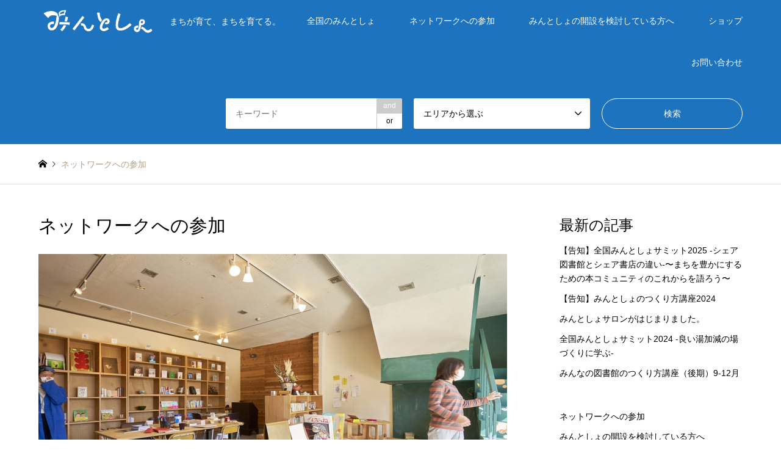

--- FILE ---
content_type: text/html; charset=UTF-8
request_url: https://sancacu.org/network
body_size: 13748
content:
<!DOCTYPE html>
<html lang="ja">
<head prefix="og: http://ogp.me/ns# fb: http://ogp.me/ns/fb#">
<meta charset="UTF-8">
<!--[if IE]><meta http-equiv="X-UA-Compatible" content="IE=edge"><![endif]-->
<meta name="viewport" content="width=device-width">
<title>ネットワークへの参加 | みんとしょネットワーク</title>
<meta name="description" content="みんとしょ図書館ネットワークまちの図書館ネットワークは、静岡県焼津市の駅前通り商店街の空き店舗を活用して開設した「みんなの図書館さんかく」からはじまりました。一箱本棚オーナー制度と呼ばれる仕組みを導入しているのが特徴です。">
<meta property="og:type" content="article">
<meta property="og:url" content="https://sancacu.org/network">
<meta property="og:title" content="ネットワークへの参加 &#8211; みんとしょネットワーク">
<meta property="og:description" content="みんとしょ図書館ネットワークまちの図書館ネットワークは、静岡県焼津市の駅前通り商店街の空き店舗を活用して開設した「みんなの図書館さんかく」からはじまりました。一箱本棚オーナー制度と呼ばれる仕組みを導入しているのが特徴です。">
<meta property="og:site_name" content="みんとしょネットワーク">
<meta property="og:image" content="https://sancacu.org/wp-content/uploads/2021/08/CR8Q0189-scaled.jpg">
<meta property="og:image:secure_url" content="https://sancacu.org/wp-content/uploads/2021/08/CR8Q0189-scaled.jpg"> 
<meta property="og:image:width" content="2560"> 
<meta property="og:image:height" content="1707">
<meta name="twitter:card" content="summary">
<meta name="twitter:title" content="ネットワークへの参加 &#8211; みんとしょネットワーク">
<meta property="twitter:description" content="みんとしょ図書館ネットワークまちの図書館ネットワークは、静岡県焼津市の駅前通り商店街の空き店舗を活用して開設した「みんなの図書館さんかく」からはじまりました。一箱本棚オーナー制度と呼ばれる仕組みを導入しているのが特徴です。">
<meta name="twitter:image:src" content="https://sancacu.org/wp-content/uploads/2021/08/CR8Q0189-336x216.jpg">
<link rel="pingback" href="https://sancacu.org/xmlrpc.php">
<link rel="shortcut icon" href="https://sancacu.org/wp-content/uploads/2022/10/みんとしょロゴ.png">
<meta name='robots' content='max-image-preview:large' />
	<style>img:is([sizes="auto" i], [sizes^="auto," i]) { contain-intrinsic-size: 3000px 1500px }</style>
	<link rel="alternate" type="application/rss+xml" title="みんとしょネットワーク &raquo; フィード" href="https://sancacu.org/feed" />
<link rel="alternate" type="application/rss+xml" title="みんとしょネットワーク &raquo; コメントフィード" href="https://sancacu.org/comments/feed" />
<script type="text/javascript">
/* <![CDATA[ */
window._wpemojiSettings = {"baseUrl":"https:\/\/s.w.org\/images\/core\/emoji\/16.0.1\/72x72\/","ext":".png","svgUrl":"https:\/\/s.w.org\/images\/core\/emoji\/16.0.1\/svg\/","svgExt":".svg","source":{"concatemoji":"https:\/\/sancacu.org\/wp-includes\/js\/wp-emoji-release.min.js?ver=6.8.3"}};
/*! This file is auto-generated */
!function(s,n){var o,i,e;function c(e){try{var t={supportTests:e,timestamp:(new Date).valueOf()};sessionStorage.setItem(o,JSON.stringify(t))}catch(e){}}function p(e,t,n){e.clearRect(0,0,e.canvas.width,e.canvas.height),e.fillText(t,0,0);var t=new Uint32Array(e.getImageData(0,0,e.canvas.width,e.canvas.height).data),a=(e.clearRect(0,0,e.canvas.width,e.canvas.height),e.fillText(n,0,0),new Uint32Array(e.getImageData(0,0,e.canvas.width,e.canvas.height).data));return t.every(function(e,t){return e===a[t]})}function u(e,t){e.clearRect(0,0,e.canvas.width,e.canvas.height),e.fillText(t,0,0);for(var n=e.getImageData(16,16,1,1),a=0;a<n.data.length;a++)if(0!==n.data[a])return!1;return!0}function f(e,t,n,a){switch(t){case"flag":return n(e,"\ud83c\udff3\ufe0f\u200d\u26a7\ufe0f","\ud83c\udff3\ufe0f\u200b\u26a7\ufe0f")?!1:!n(e,"\ud83c\udde8\ud83c\uddf6","\ud83c\udde8\u200b\ud83c\uddf6")&&!n(e,"\ud83c\udff4\udb40\udc67\udb40\udc62\udb40\udc65\udb40\udc6e\udb40\udc67\udb40\udc7f","\ud83c\udff4\u200b\udb40\udc67\u200b\udb40\udc62\u200b\udb40\udc65\u200b\udb40\udc6e\u200b\udb40\udc67\u200b\udb40\udc7f");case"emoji":return!a(e,"\ud83e\udedf")}return!1}function g(e,t,n,a){var r="undefined"!=typeof WorkerGlobalScope&&self instanceof WorkerGlobalScope?new OffscreenCanvas(300,150):s.createElement("canvas"),o=r.getContext("2d",{willReadFrequently:!0}),i=(o.textBaseline="top",o.font="600 32px Arial",{});return e.forEach(function(e){i[e]=t(o,e,n,a)}),i}function t(e){var t=s.createElement("script");t.src=e,t.defer=!0,s.head.appendChild(t)}"undefined"!=typeof Promise&&(o="wpEmojiSettingsSupports",i=["flag","emoji"],n.supports={everything:!0,everythingExceptFlag:!0},e=new Promise(function(e){s.addEventListener("DOMContentLoaded",e,{once:!0})}),new Promise(function(t){var n=function(){try{var e=JSON.parse(sessionStorage.getItem(o));if("object"==typeof e&&"number"==typeof e.timestamp&&(new Date).valueOf()<e.timestamp+604800&&"object"==typeof e.supportTests)return e.supportTests}catch(e){}return null}();if(!n){if("undefined"!=typeof Worker&&"undefined"!=typeof OffscreenCanvas&&"undefined"!=typeof URL&&URL.createObjectURL&&"undefined"!=typeof Blob)try{var e="postMessage("+g.toString()+"("+[JSON.stringify(i),f.toString(),p.toString(),u.toString()].join(",")+"));",a=new Blob([e],{type:"text/javascript"}),r=new Worker(URL.createObjectURL(a),{name:"wpTestEmojiSupports"});return void(r.onmessage=function(e){c(n=e.data),r.terminate(),t(n)})}catch(e){}c(n=g(i,f,p,u))}t(n)}).then(function(e){for(var t in e)n.supports[t]=e[t],n.supports.everything=n.supports.everything&&n.supports[t],"flag"!==t&&(n.supports.everythingExceptFlag=n.supports.everythingExceptFlag&&n.supports[t]);n.supports.everythingExceptFlag=n.supports.everythingExceptFlag&&!n.supports.flag,n.DOMReady=!1,n.readyCallback=function(){n.DOMReady=!0}}).then(function(){return e}).then(function(){var e;n.supports.everything||(n.readyCallback(),(e=n.source||{}).concatemoji?t(e.concatemoji):e.wpemoji&&e.twemoji&&(t(e.twemoji),t(e.wpemoji)))}))}((window,document),window._wpemojiSettings);
/* ]]> */
</script>
<link rel='stylesheet' id='style-css' href='https://sancacu.org/wp-content/themes/gensen_tcd050/style.css?ver=1.11' type='text/css' media='all' />
<style id='wp-emoji-styles-inline-css' type='text/css'>

	img.wp-smiley, img.emoji {
		display: inline !important;
		border: none !important;
		box-shadow: none !important;
		height: 1em !important;
		width: 1em !important;
		margin: 0 0.07em !important;
		vertical-align: -0.1em !important;
		background: none !important;
		padding: 0 !important;
	}
</style>
<link rel='stylesheet' id='wp-block-library-css' href='https://sancacu.org/wp-includes/css/dist/block-library/style.min.css?ver=6.8.3' type='text/css' media='all' />
<style id='classic-theme-styles-inline-css' type='text/css'>
/*! This file is auto-generated */
.wp-block-button__link{color:#fff;background-color:#32373c;border-radius:9999px;box-shadow:none;text-decoration:none;padding:calc(.667em + 2px) calc(1.333em + 2px);font-size:1.125em}.wp-block-file__button{background:#32373c;color:#fff;text-decoration:none}
</style>
<style id='global-styles-inline-css' type='text/css'>
:root{--wp--preset--aspect-ratio--square: 1;--wp--preset--aspect-ratio--4-3: 4/3;--wp--preset--aspect-ratio--3-4: 3/4;--wp--preset--aspect-ratio--3-2: 3/2;--wp--preset--aspect-ratio--2-3: 2/3;--wp--preset--aspect-ratio--16-9: 16/9;--wp--preset--aspect-ratio--9-16: 9/16;--wp--preset--color--black: #000000;--wp--preset--color--cyan-bluish-gray: #abb8c3;--wp--preset--color--white: #ffffff;--wp--preset--color--pale-pink: #f78da7;--wp--preset--color--vivid-red: #cf2e2e;--wp--preset--color--luminous-vivid-orange: #ff6900;--wp--preset--color--luminous-vivid-amber: #fcb900;--wp--preset--color--light-green-cyan: #7bdcb5;--wp--preset--color--vivid-green-cyan: #00d084;--wp--preset--color--pale-cyan-blue: #8ed1fc;--wp--preset--color--vivid-cyan-blue: #0693e3;--wp--preset--color--vivid-purple: #9b51e0;--wp--preset--gradient--vivid-cyan-blue-to-vivid-purple: linear-gradient(135deg,rgba(6,147,227,1) 0%,rgb(155,81,224) 100%);--wp--preset--gradient--light-green-cyan-to-vivid-green-cyan: linear-gradient(135deg,rgb(122,220,180) 0%,rgb(0,208,130) 100%);--wp--preset--gradient--luminous-vivid-amber-to-luminous-vivid-orange: linear-gradient(135deg,rgba(252,185,0,1) 0%,rgba(255,105,0,1) 100%);--wp--preset--gradient--luminous-vivid-orange-to-vivid-red: linear-gradient(135deg,rgba(255,105,0,1) 0%,rgb(207,46,46) 100%);--wp--preset--gradient--very-light-gray-to-cyan-bluish-gray: linear-gradient(135deg,rgb(238,238,238) 0%,rgb(169,184,195) 100%);--wp--preset--gradient--cool-to-warm-spectrum: linear-gradient(135deg,rgb(74,234,220) 0%,rgb(151,120,209) 20%,rgb(207,42,186) 40%,rgb(238,44,130) 60%,rgb(251,105,98) 80%,rgb(254,248,76) 100%);--wp--preset--gradient--blush-light-purple: linear-gradient(135deg,rgb(255,206,236) 0%,rgb(152,150,240) 100%);--wp--preset--gradient--blush-bordeaux: linear-gradient(135deg,rgb(254,205,165) 0%,rgb(254,45,45) 50%,rgb(107,0,62) 100%);--wp--preset--gradient--luminous-dusk: linear-gradient(135deg,rgb(255,203,112) 0%,rgb(199,81,192) 50%,rgb(65,88,208) 100%);--wp--preset--gradient--pale-ocean: linear-gradient(135deg,rgb(255,245,203) 0%,rgb(182,227,212) 50%,rgb(51,167,181) 100%);--wp--preset--gradient--electric-grass: linear-gradient(135deg,rgb(202,248,128) 0%,rgb(113,206,126) 100%);--wp--preset--gradient--midnight: linear-gradient(135deg,rgb(2,3,129) 0%,rgb(40,116,252) 100%);--wp--preset--font-size--small: 13px;--wp--preset--font-size--medium: 20px;--wp--preset--font-size--large: 36px;--wp--preset--font-size--x-large: 42px;--wp--preset--spacing--20: 0.44rem;--wp--preset--spacing--30: 0.67rem;--wp--preset--spacing--40: 1rem;--wp--preset--spacing--50: 1.5rem;--wp--preset--spacing--60: 2.25rem;--wp--preset--spacing--70: 3.38rem;--wp--preset--spacing--80: 5.06rem;--wp--preset--shadow--natural: 6px 6px 9px rgba(0, 0, 0, 0.2);--wp--preset--shadow--deep: 12px 12px 50px rgba(0, 0, 0, 0.4);--wp--preset--shadow--sharp: 6px 6px 0px rgba(0, 0, 0, 0.2);--wp--preset--shadow--outlined: 6px 6px 0px -3px rgba(255, 255, 255, 1), 6px 6px rgba(0, 0, 0, 1);--wp--preset--shadow--crisp: 6px 6px 0px rgba(0, 0, 0, 1);}:where(.is-layout-flex){gap: 0.5em;}:where(.is-layout-grid){gap: 0.5em;}body .is-layout-flex{display: flex;}.is-layout-flex{flex-wrap: wrap;align-items: center;}.is-layout-flex > :is(*, div){margin: 0;}body .is-layout-grid{display: grid;}.is-layout-grid > :is(*, div){margin: 0;}:where(.wp-block-columns.is-layout-flex){gap: 2em;}:where(.wp-block-columns.is-layout-grid){gap: 2em;}:where(.wp-block-post-template.is-layout-flex){gap: 1.25em;}:where(.wp-block-post-template.is-layout-grid){gap: 1.25em;}.has-black-color{color: var(--wp--preset--color--black) !important;}.has-cyan-bluish-gray-color{color: var(--wp--preset--color--cyan-bluish-gray) !important;}.has-white-color{color: var(--wp--preset--color--white) !important;}.has-pale-pink-color{color: var(--wp--preset--color--pale-pink) !important;}.has-vivid-red-color{color: var(--wp--preset--color--vivid-red) !important;}.has-luminous-vivid-orange-color{color: var(--wp--preset--color--luminous-vivid-orange) !important;}.has-luminous-vivid-amber-color{color: var(--wp--preset--color--luminous-vivid-amber) !important;}.has-light-green-cyan-color{color: var(--wp--preset--color--light-green-cyan) !important;}.has-vivid-green-cyan-color{color: var(--wp--preset--color--vivid-green-cyan) !important;}.has-pale-cyan-blue-color{color: var(--wp--preset--color--pale-cyan-blue) !important;}.has-vivid-cyan-blue-color{color: var(--wp--preset--color--vivid-cyan-blue) !important;}.has-vivid-purple-color{color: var(--wp--preset--color--vivid-purple) !important;}.has-black-background-color{background-color: var(--wp--preset--color--black) !important;}.has-cyan-bluish-gray-background-color{background-color: var(--wp--preset--color--cyan-bluish-gray) !important;}.has-white-background-color{background-color: var(--wp--preset--color--white) !important;}.has-pale-pink-background-color{background-color: var(--wp--preset--color--pale-pink) !important;}.has-vivid-red-background-color{background-color: var(--wp--preset--color--vivid-red) !important;}.has-luminous-vivid-orange-background-color{background-color: var(--wp--preset--color--luminous-vivid-orange) !important;}.has-luminous-vivid-amber-background-color{background-color: var(--wp--preset--color--luminous-vivid-amber) !important;}.has-light-green-cyan-background-color{background-color: var(--wp--preset--color--light-green-cyan) !important;}.has-vivid-green-cyan-background-color{background-color: var(--wp--preset--color--vivid-green-cyan) !important;}.has-pale-cyan-blue-background-color{background-color: var(--wp--preset--color--pale-cyan-blue) !important;}.has-vivid-cyan-blue-background-color{background-color: var(--wp--preset--color--vivid-cyan-blue) !important;}.has-vivid-purple-background-color{background-color: var(--wp--preset--color--vivid-purple) !important;}.has-black-border-color{border-color: var(--wp--preset--color--black) !important;}.has-cyan-bluish-gray-border-color{border-color: var(--wp--preset--color--cyan-bluish-gray) !important;}.has-white-border-color{border-color: var(--wp--preset--color--white) !important;}.has-pale-pink-border-color{border-color: var(--wp--preset--color--pale-pink) !important;}.has-vivid-red-border-color{border-color: var(--wp--preset--color--vivid-red) !important;}.has-luminous-vivid-orange-border-color{border-color: var(--wp--preset--color--luminous-vivid-orange) !important;}.has-luminous-vivid-amber-border-color{border-color: var(--wp--preset--color--luminous-vivid-amber) !important;}.has-light-green-cyan-border-color{border-color: var(--wp--preset--color--light-green-cyan) !important;}.has-vivid-green-cyan-border-color{border-color: var(--wp--preset--color--vivid-green-cyan) !important;}.has-pale-cyan-blue-border-color{border-color: var(--wp--preset--color--pale-cyan-blue) !important;}.has-vivid-cyan-blue-border-color{border-color: var(--wp--preset--color--vivid-cyan-blue) !important;}.has-vivid-purple-border-color{border-color: var(--wp--preset--color--vivid-purple) !important;}.has-vivid-cyan-blue-to-vivid-purple-gradient-background{background: var(--wp--preset--gradient--vivid-cyan-blue-to-vivid-purple) !important;}.has-light-green-cyan-to-vivid-green-cyan-gradient-background{background: var(--wp--preset--gradient--light-green-cyan-to-vivid-green-cyan) !important;}.has-luminous-vivid-amber-to-luminous-vivid-orange-gradient-background{background: var(--wp--preset--gradient--luminous-vivid-amber-to-luminous-vivid-orange) !important;}.has-luminous-vivid-orange-to-vivid-red-gradient-background{background: var(--wp--preset--gradient--luminous-vivid-orange-to-vivid-red) !important;}.has-very-light-gray-to-cyan-bluish-gray-gradient-background{background: var(--wp--preset--gradient--very-light-gray-to-cyan-bluish-gray) !important;}.has-cool-to-warm-spectrum-gradient-background{background: var(--wp--preset--gradient--cool-to-warm-spectrum) !important;}.has-blush-light-purple-gradient-background{background: var(--wp--preset--gradient--blush-light-purple) !important;}.has-blush-bordeaux-gradient-background{background: var(--wp--preset--gradient--blush-bordeaux) !important;}.has-luminous-dusk-gradient-background{background: var(--wp--preset--gradient--luminous-dusk) !important;}.has-pale-ocean-gradient-background{background: var(--wp--preset--gradient--pale-ocean) !important;}.has-electric-grass-gradient-background{background: var(--wp--preset--gradient--electric-grass) !important;}.has-midnight-gradient-background{background: var(--wp--preset--gradient--midnight) !important;}.has-small-font-size{font-size: var(--wp--preset--font-size--small) !important;}.has-medium-font-size{font-size: var(--wp--preset--font-size--medium) !important;}.has-large-font-size{font-size: var(--wp--preset--font-size--large) !important;}.has-x-large-font-size{font-size: var(--wp--preset--font-size--x-large) !important;}
:where(.wp-block-post-template.is-layout-flex){gap: 1.25em;}:where(.wp-block-post-template.is-layout-grid){gap: 1.25em;}
:where(.wp-block-columns.is-layout-flex){gap: 2em;}:where(.wp-block-columns.is-layout-grid){gap: 2em;}
:root :where(.wp-block-pullquote){font-size: 1.5em;line-height: 1.6;}
</style>
<script type="text/javascript" src="https://sancacu.org/wp-includes/js/jquery/jquery.min.js?ver=3.7.1" id="jquery-core-js"></script>
<script type="text/javascript" src="https://sancacu.org/wp-includes/js/jquery/jquery-migrate.min.js?ver=3.4.1" id="jquery-migrate-js"></script>
<link rel="https://api.w.org/" href="https://sancacu.org/wp-json/" /><link rel="alternate" title="JSON" type="application/json" href="https://sancacu.org/wp-json/wp/v2/pages/69" /><link rel="canonical" href="https://sancacu.org/network" />
<link rel='shortlink' href='https://sancacu.org/?p=69' />
<link rel="alternate" title="oEmbed (JSON)" type="application/json+oembed" href="https://sancacu.org/wp-json/oembed/1.0/embed?url=https%3A%2F%2Fsancacu.org%2Fnetwork" />
<link rel="alternate" title="oEmbed (XML)" type="text/xml+oembed" href="https://sancacu.org/wp-json/oembed/1.0/embed?url=https%3A%2F%2Fsancacu.org%2Fnetwork&#038;format=xml" />

<link rel="stylesheet" href="https://sancacu.org/wp-content/themes/gensen_tcd050/css/design-plus.css?ver=1.11">
<link rel="stylesheet" href="https://sancacu.org/wp-content/themes/gensen_tcd050/css/sns-botton.css?ver=1.11">
<link rel="stylesheet" href="https://sancacu.org/wp-content/themes/gensen_tcd050/css/responsive.css?ver=1.11">
<link rel="stylesheet" href="https://sancacu.org/wp-content/themes/gensen_tcd050/css/footer-bar.css?ver=1.11">

<script src="https://sancacu.org/wp-content/themes/gensen_tcd050/js/jquery.easing.1.3.js?ver=1.11"></script>
<script src="https://sancacu.org/wp-content/themes/gensen_tcd050/js/jquery.textOverflowEllipsis.js?ver=1.11"></script>
<script src="https://sancacu.org/wp-content/themes/gensen_tcd050/js/jscript.js?ver=1.11"></script>
<script src="https://sancacu.org/wp-content/themes/gensen_tcd050/js/comment.js?ver=1.11"></script>
<script src="https://sancacu.org/wp-content/themes/gensen_tcd050/js/header_fix.js?ver=1.11"></script>
<script src="https://sancacu.org/wp-content/themes/gensen_tcd050/js/jquery.chosen.min.js?ver=1.11"></script>
<link rel="stylesheet" href="https://sancacu.org/wp-content/themes/gensen_tcd050/css/jquery.chosen.css?ver=1.11">

<style type="text/css">
body, input, textarea, select { font-family: Arial, "Hiragino Kaku Gothic ProN", "ヒラギノ角ゴ ProN W3", "メイリオ", Meiryo, sans-serif; }
.rich_font { font-family: Arial, "Hiragino Kaku Gothic ProN", "ヒラギノ角ゴ ProN W3", "メイリオ", Meiryo, sans-serif; font-weight: normal; }

#header_logo #logo_text .logo { font-size:25px; }
#header_logo_fix #logo_text_fixed .logo { font-size:25px; }
#footer_logo .logo_text { font-size:25px; }
#post_title { font-size:30px; }
.post_content { font-size:16px; }
#archive_headline { font-size:42px; }
#archive_desc { font-size:14px; }
  
@media screen and (max-width:1024px) {
  #header_logo #logo_text .logo { font-size:15px; }
  #header_logo_fix #logo_text_fixed .logo { font-size:15px; }
  #footer_logo .logo_text { font-size:20px; }
  #post_title { font-size:16px; }
  .post_content { font-size:14px; }
  #archive_headline { font-size:20px; }
  #archive_desc { font-size:14px; }
}


#site_wrap { display:none; }
#site_loader_overlay {
  background: #fff;
  opacity: 1;
  position: fixed;
  top: 0px;
  left: 0px;
  width: 100%;
  height: 100%;
  width: 100vw;
  height: 100vh;
  z-index: 99999;
}
#site_loader_animation {
  width: 100%;
  min-width: 160px;
  font-size: 16px;
  text-align: center;
  position: fixed;
  top: 50%;
  left: 0;
  opacity: 0;
  -ms-filter: "progid:DXImageTransform.Microsoft.Alpha(Opacity=0)";
  filter: alpha(opacity=0);
  -webkit-animation: loading-dots-fadein .5s linear forwards;
  -moz-animation: loading-dots-fadein .5s linear forwards;
  -o-animation: loading-dots-fadein .5s linear forwards;
  -ms-animation: loading-dots-fadein .5s linear forwards;
  animation: loading-dots-fadein .5s linear forwards;
}
#site_loader_animation i {
  width: .5em;
  height: .5em;
  display: inline-block;
  vertical-align: middle;
  background: #e0e0e0;
  -webkit-border-radius: 50%;
  border-radius: 50%;
  margin: 0 .25em;
  background: #000000;
  -webkit-animation: loading-dots-middle-dots .5s linear infinite;
  -moz-animation: loading-dots-middle-dots .5s linear infinite;
  -ms-animation: loading-dots-middle-dots .5s linear infinite;
  -o-animation: loading-dots-middle-dots .5s linear infinite;
  animation: loading-dots-middle-dots .5s linear infinite;
}
#site_loader_animation i:first-child {
  -webkit-animation: loading-dots-first-dot .5s infinite;
  -moz-animation: loading-dots-first-dot .5s linear infinite;
  -ms-animation: loading-dots-first-dot .5s linear infinite;
  -o-animation: loading-dots-first-dot .5s linear infinite;
  animation: loading-dots-first-dot .5s linear infinite;
  -ms-filter: "progid:DXImageTransform.Microsoft.Alpha(Opacity=0)";
  opacity: 0;
  filter: alpha(opacity=0);
  -webkit-transform: translate(-1em);
  -moz-transform: translate(-1em);
  -ms-transform: translate(-1em);
  -o-transform: translate(-1em);
  transform: translate(-1em);
}
#site_loader_animation i:last-child {
  -webkit-animation: loading-dots-last-dot .5s linear infinite;
  -moz-animation: loading-dots-last-dot .5s linear infinite;
  -ms-animation: loading-dots-last-dot .5s linear infinite;
  -o-animation: loading-dots-last-dot .5s linear infinite;
  animation: loading-dots-last-dot .5s linear infinite;
}
@-webkit-keyframes loading-dots-fadein{100%{opacity:1;-ms-filter:none;filter:none}}
@-moz-keyframes loading-dots-fadein{100%{opacity:1;-ms-filter:none;filter:none}}
@-o-keyframes loading-dots-fadein{100%{opacity:1;-ms-filter:none;filter:none}}
@keyframes loading-dots-fadein{100%{opacity:1;-ms-filter:none;filter:none}}
@-webkit-keyframes loading-dots-first-dot{100%{-webkit-transform:translate(1em);-moz-transform:translate(1em);-o-transform:translate(1em);-ms-transform:translate(1em);transform:translate(1em);opacity:1;-ms-filter:none;filter:none}}
@-moz-keyframes loading-dots-first-dot{100%{-webkit-transform:translate(1em);-moz-transform:translate(1em);-o-transform:translate(1em);-ms-transform:translate(1em);transform:translate(1em);opacity:1;-ms-filter:none;filter:none}}
@-o-keyframes loading-dots-first-dot{100%{-webkit-transform:translate(1em);-moz-transform:translate(1em);-o-transform:translate(1em);-ms-transform:translate(1em);transform:translate(1em);opacity:1;-ms-filter:none;filter:none}}
@keyframes loading-dots-first-dot{100%{-webkit-transform:translate(1em);-moz-transform:translate(1em);-o-transform:translate(1em);-ms-transform:translate(1em);transform:translate(1em);opacity:1;-ms-filter:none;filter:none}}
@-webkit-keyframes loading-dots-middle-dots{100%{-webkit-transform:translate(1em);-moz-transform:translate(1em);-o-transform:translate(1em);-ms-transform:translate(1em);transform:translate(1em)}}
@-moz-keyframes loading-dots-middle-dots{100%{-webkit-transform:translate(1em);-moz-transform:translate(1em);-o-transform:translate(1em);-ms-transform:translate(1em);transform:translate(1em)}}
@-o-keyframes loading-dots-middle-dots{100%{-webkit-transform:translate(1em);-moz-transform:translate(1em);-o-transform:translate(1em);-ms-transform:translate(1em);transform:translate(1em)}}
@keyframes loading-dots-middle-dots{100%{-webkit-transform:translate(1em);-moz-transform:translate(1em);-o-transform:translate(1em);-ms-transform:translate(1em);transform:translate(1em)}}
@-webkit-keyframes loading-dots-last-dot{100%{-webkit-transform:translate(2em);-moz-transform:translate(2em);-o-transform:translate(2em);-ms-transform:translate(2em);transform:translate(2em);opacity:0;-ms-filter:"progid:DXImageTransform.Microsoft.Alpha(Opacity=0)";filter:alpha(opacity=0)}}
@-moz-keyframes loading-dots-last-dot{100%{-webkit-transform:translate(2em);-moz-transform:translate(2em);-o-transform:translate(2em);-ms-transform:translate(2em);transform:translate(2em);opacity:0;-ms-filter:"progid:DXImageTransform.Microsoft.Alpha(Opacity=0)";filter:alpha(opacity=0)}}
@-o-keyframes loading-dots-last-dot{100%{-webkit-transform:translate(2em);-moz-transform:translate(2em);-o-transform:translate(2em);-ms-transform:translate(2em);transform:translate(2em);opacity:0;-ms-filter:"progid:DXImageTransform.Microsoft.Alpha(Opacity=0)";filter:alpha(opacity=0)}}
@keyframes loading-dots-last-dot{100%{-webkit-transform:translate(2em);-moz-transform:translate(2em);-o-transform:translate(2em);-ms-transform:translate(2em);transform:translate(2em);opacity:0;-ms-filter:"progid:DXImageTransform.Microsoft.Alpha(Opacity=0)";filter:alpha(opacity=0)}}


.image {
overflow: hidden;
-webkit-backface-visibility: hidden;
backface-visibility: hidden;
-webkit-transition-duration: .35s;
-moz-transition-duration: .35s;
-ms-transition-duration: .35s;
-o-transition-duration: .35s;
transition-duration: .35s;
}
.image img {
-webkit-backface-visibility: hidden;
backface-visibility: hidden;
-webkit-transform: scale(1);
-webkit-transition-property: opacity, scale, -webkit-transform, transform;
-webkit-transition-duration: .35s;
-moz-transform: scale(1);
-moz-transition-property: opacity, scale, -moz-transform, transform;
-moz-transition-duration: .35s;
-ms-transform: scale(1);
-ms-transition-property: opacity, scale, -ms-transform, transform;
-ms-transition-duration: .35s;
-o-transform: scale(1);
-o-transition-property: opacity, scale, -o-transform, transform;
-o-transition-duration: .35s;
transform: scale(1);
transition-property: opacity, scale, transform;
transition-duration: .35s;
}
.image:hover img, a:hover .image img {
-webkit-transform: scale(1.2);
-moz-transform: scale(1.2);
-ms-transform: scale(1.2);
-o-transform: scale(1.2);
transform: scale(1.2);
}
.introduce_list_col a:hover .image img {
-webkit-transform: scale(1.2) translate3d(-41.66%, 0, 0);
-moz-transform: scale(1.2) translate3d(-41.66%, 0, 0);
-ms-transform: scale(1.2) translate3d(-41.66%, 0, 0);
-o-transform: scale(1.2) translate3d(-41.66%, 0, 0);
transform: scale(1.2) translate3d(-41.66%, 0, 0);
}


.archive_filter .button input:hover, .archive_sort dt,#post_pagination p, #post_pagination a:hover, #return_top a, .c-pw__btn,
#comment_header ul li a:hover, #comment_header ul li.comment_switch_active a, #comment_header #comment_closed p,
#introduce_slider .slick-dots li button:hover, #introduce_slider .slick-dots li.slick-active button
{ background-color:#000000; }

#comment_header ul li.comment_switch_active a, #comment_header #comment_closed p, #guest_info input:focus, #comment_textarea textarea:focus
{ border-color:#000000; }

#comment_header ul li.comment_switch_active a:after, #comment_header #comment_closed p:after
{ border-color:#000000 transparent transparent transparent; }

.header_search_inputs .chosen-results li[data-option-array-index="0"]
{ background-color:#000000 !important; border-color:#000000; }

a:hover, #bread_crumb li a:hover, #bread_crumb li.home a:hover:before, #bread_crumb li.last,
#archive_headline, .archive_header .headline, .archive_filter_headline, #related_post .headline,
#introduce_header .headline, .introduce_list_col .info .title, .introduce_archive_banner_link a:hover,
#recent_news .headline, #recent_news li a:hover, #comment_headline,
.side_headline, ul.banner_list li a:hover .caption, .footer_headline, .footer_widget a:hover,
#index_news .entry-date, #index_news_mobile .entry-date, .cb_content-carousel a:hover .image .title
{ color:#000000; }

#index_news_mobile .archive_link a:hover, .cb_content-blog_list .archive_link a:hover, #load_post a:hover, #submit_comment:hover, .c-pw__btn:hover
{ background-color:#1e73be; }

#header_search select:focus, .header_search_inputs .chosen-with-drop .chosen-single span, #footer_contents a:hover, #footer_nav a:hover, #footer_social_link li:hover:before,
#header_slider .slick-arrow:hover, .cb_content-carousel .slick-arrow:hover
{ color:#1e73be; }

.post_content a { color:#1e73be; }

#header_search, #index_header_search { background-color:#1e73be; }

#footer_nav { background-color:#1e73be; }
#footer_contents { background-color:#1e73be; }

#header_search_submit { background-color:rgba(30,115,190,0); }
#header_search_submit:hover { background-color:rgba(30,115,190,1.0); }
.cat-category { background-color:#999999 !important; }
.cat-area { background-color:#1e73be !important; }

@media only screen and (min-width:1025px) {
  #global_menu ul ul a { background-color:#000000; }
  #global_menu ul ul a:hover, #global_menu ul ul .current-menu-item > a { background-color:#1e73be; }
  #header_top { background-color:#1e73be; }
  .has_header_content #header_top { background-color:rgba(30,115,190,0.9); }
  .fix_top.header_fix #header_top { background-color:rgba(30,115,190,0.9); }
  #header_logo a, #global_menu > ul > li > a { color:#ffffff; }
  #header_logo_fix a, .fix_top.header_fix #global_menu > ul > li > a { color:#ffffff; }
  .has_header_content #index_header_search { background-color:rgba(30,115,190,0.6); }
}
@media screen and (max-width:1024px) {
  #global_menu { background-color:#000000; }
  #global_menu a:hover, #global_menu .current-menu-item > a { background-color:#1e73be; }
  #header_top { background-color:#1e73be; }
  #header_top a, #header_top a:before { color:#ffffff !important; }
  .mobile_fix_top.header_fix #header_top, .mobile_fix_top.header_fix #header.active #header_top { background-color:rgba(30,115,190,0.9); }
  .mobile_fix_top.header_fix #header_top a, .mobile_fix_top.header_fix #header_top a:before { color:#ffffff !important; }
  .archive_sort dt { color:#000000; }
  .post-type-archive-news #recent_news .show_date li .date { color:#000000; }
}



</style>

<style type="text/css"></style><link rel="icon" href="https://sancacu.org/wp-content/uploads/2022/10/cropped-202209_mintosho_logo-scaled-1-32x32.jpg" sizes="32x32" />
<link rel="icon" href="https://sancacu.org/wp-content/uploads/2022/10/cropped-202209_mintosho_logo-scaled-1-192x192.jpg" sizes="192x192" />
<link rel="apple-touch-icon" href="https://sancacu.org/wp-content/uploads/2022/10/cropped-202209_mintosho_logo-scaled-1-180x180.jpg" />
<meta name="msapplication-TileImage" content="https://sancacu.org/wp-content/uploads/2022/10/cropped-202209_mintosho_logo-scaled-1-270x270.jpg" />
		<style type="text/css" id="wp-custom-css">
			.map {
  width: 100%;
  position: relative;
  padding-top: 56.25%;
}

.map iframe {
  position: absolute;
  top: 0;
  left: 0;
  width: 100%;
  height: 100%;
}		</style>
		</head>
<body id="body" class="wp-singular page-template-default page page-id-69 wp-theme-gensen_tcd050 fix_top">

<div id="site_loader_overlay">
 <div id="site_loader_animation">
  <i></i><i></i><i></i><i></i>
 </div>
</div>

 <div id="header">
  <div id="header_top">
   <div class="inner clearfix">
    <div id="header_logo">
     <div id="logo_image">
 <h1 class="logo">
  <a href="https://sancacu.org/" title="みんとしょネットワーク" data-label="みんとしょネットワーク"><img src="https://sancacu.org/wp-content/uploads/2022/10/みんとしょロゴ白データ.png?1764367046" alt="みんとしょネットワーク" title="みんとしょネットワーク" /><span class="desc">まちが育て、まちを育てる。</span></a>
 </h1>
</div>
    </div>
    <div id="header_logo_fix">
     <div id="logo_image_fixed">
 <p class="logo rich_font"><a href="https://sancacu.org/" title="みんとしょネットワーク"><img src="https://sancacu.org/wp-content/uploads/2022/10/みんとしょロゴ白データ.png?1764367046" alt="みんとしょネットワーク" title="みんとしょネットワーク" /></a></p>
</div>
    </div>
    <a href="#" class="search_button"><span>検索</span></a>
    <a href="#" class="menu_button"><span>menu</span></a>
    <div id="global_menu">
     <ul id="menu-%e3%83%a1%e3%83%8b%e3%83%a5%e3%83%bc" class="menu"><li id="menu-item-205" class="menu-item menu-item-type-post_type menu-item-object-page menu-item-205"><a href="https://sancacu.org/library">全国のみんとしょ</a></li>
<li id="menu-item-173" class="menu-item menu-item-type-post_type menu-item-object-page current-menu-item page_item page-item-69 current_page_item menu-item-173"><a href="https://sancacu.org/network" aria-current="page">ネットワークへの参加</a></li>
<li id="menu-item-271" class="menu-item menu-item-type-post_type menu-item-object-page menu-item-271"><a href="https://sancacu.org/kaisetsu">みんとしょの開設を検討している方へ</a></li>
<li id="menu-item-405" class="menu-item menu-item-type-custom menu-item-object-custom menu-item-405"><a href="https://torinasu.base.shop/">ショップ</a></li>
<li id="menu-item-407" class="menu-item menu-item-type-custom menu-item-object-custom menu-item-407"><a href="https://torinasu.info/contact">お問い合わせ</a></li>
</ul>    </div>
   </div>
  </div>
  <div id="header_search">
   <div class="inner">
    <form action="https://sancacu.org/archives/introduce" method="get" class="columns-3">
     <div class="header_search_inputs header_search_keywords">
      <input type="text" id="header_search_keywords" name="search_keywords" placeholder="キーワード" value="" />
      <input type="hidden" name="search_keywords_operator" value="and" />
      <ul class="search_keywords_operator">
       <li class="active">and</li>
       <li>or</li>
      </ul>
     </div>
     <div class="header_search_inputs">
<select  name='search_cat1' id='header_search_cat1' class=''>
	<option value='0' selected='selected'>エリアから選ぶ</option>
	<option class="level-0" value="12">北海道</option>
	<option class="level-0" value="13">東北</option>
	<option class="level-1" value="14">&nbsp;&nbsp;&nbsp;青森県</option>
	<option class="level-1" value="15">&nbsp;&nbsp;&nbsp;岩手県</option>
	<option class="level-1" value="16">&nbsp;&nbsp;&nbsp;秋田県</option>
	<option class="level-1" value="17">&nbsp;&nbsp;&nbsp;宮城県</option>
	<option class="level-1" value="18">&nbsp;&nbsp;&nbsp;山形県</option>
	<option class="level-1" value="19">&nbsp;&nbsp;&nbsp;福島県</option>
	<option class="level-0" value="20">関東</option>
	<option class="level-1" value="21">&nbsp;&nbsp;&nbsp;茨城県</option>
	<option class="level-1" value="22">&nbsp;&nbsp;&nbsp;栃木県</option>
	<option class="level-1" value="23">&nbsp;&nbsp;&nbsp;群馬県</option>
	<option class="level-1" value="24">&nbsp;&nbsp;&nbsp;埼玉県</option>
	<option class="level-1" value="25">&nbsp;&nbsp;&nbsp;千葉県</option>
	<option class="level-1" value="26">&nbsp;&nbsp;&nbsp;東京都</option>
	<option class="level-1" value="27">&nbsp;&nbsp;&nbsp;神奈川県</option>
	<option class="level-0" value="28">北陸・甲信越</option>
	<option class="level-1" value="29">&nbsp;&nbsp;&nbsp;新潟県</option>
	<option class="level-1" value="30">&nbsp;&nbsp;&nbsp;長野県</option>
	<option class="level-1" value="31">&nbsp;&nbsp;&nbsp;山梨県</option>
	<option class="level-1" value="32">&nbsp;&nbsp;&nbsp;富山県</option>
	<option class="level-1" value="33">&nbsp;&nbsp;&nbsp;石川県</option>
	<option class="level-1" value="34">&nbsp;&nbsp;&nbsp;福井県</option>
	<option class="level-0" value="35">東海</option>
	<option class="level-1" value="36">&nbsp;&nbsp;&nbsp;静岡県</option>
	<option class="level-1" value="37">&nbsp;&nbsp;&nbsp;愛知県</option>
	<option class="level-1" value="38">&nbsp;&nbsp;&nbsp;岐阜県</option>
	<option class="level-1" value="39">&nbsp;&nbsp;&nbsp;三重県</option>
	<option class="level-0" value="40">近畿</option>
	<option class="level-1" value="41">&nbsp;&nbsp;&nbsp;大阪府</option>
	<option class="level-1" value="42">&nbsp;&nbsp;&nbsp;京都府</option>
	<option class="level-1" value="43">&nbsp;&nbsp;&nbsp;滋賀県</option>
	<option class="level-1" value="44">&nbsp;&nbsp;&nbsp;兵庫県</option>
	<option class="level-1" value="45">&nbsp;&nbsp;&nbsp;奈良県</option>
	<option class="level-1" value="46">&nbsp;&nbsp;&nbsp;和歌山県</option>
	<option class="level-0" value="47">中国・四国</option>
	<option class="level-1" value="48">&nbsp;&nbsp;&nbsp;鳥取県</option>
	<option class="level-1" value="49">&nbsp;&nbsp;&nbsp;島根県</option>
	<option class="level-1" value="50">&nbsp;&nbsp;&nbsp;岡山県</option>
	<option class="level-1" value="51">&nbsp;&nbsp;&nbsp;広島県</option>
	<option class="level-1" value="52">&nbsp;&nbsp;&nbsp;山口県</option>
	<option class="level-1" value="53">&nbsp;&nbsp;&nbsp;香川県</option>
	<option class="level-1" value="54">&nbsp;&nbsp;&nbsp;徳島県</option>
	<option class="level-1" value="55">&nbsp;&nbsp;&nbsp;高知県</option>
	<option class="level-1" value="56">&nbsp;&nbsp;&nbsp;愛媛県</option>
	<option class="level-0" value="57">九州・沖縄</option>
	<option class="level-1" value="58">&nbsp;&nbsp;&nbsp;福岡県</option>
	<option class="level-1" value="59">&nbsp;&nbsp;&nbsp;佐賀県</option>
	<option class="level-1" value="60">&nbsp;&nbsp;&nbsp;長崎県</option>
	<option class="level-1" value="61">&nbsp;&nbsp;&nbsp;大分県</option>
	<option class="level-1" value="62">&nbsp;&nbsp;&nbsp;宮崎県</option>
	<option class="level-1" value="63">&nbsp;&nbsp;&nbsp;鹿児島県</option>
	<option class="level-1" value="64">&nbsp;&nbsp;&nbsp;熊本県</option>
	<option class="level-1" value="65">&nbsp;&nbsp;&nbsp;沖縄県</option>
</select>
     </div>
     <div class="header_search_inputs header_search_button">
      <input type="submit" id="header_search_submit" value="検索" />
     </div>
    </form>
   </div>
  </div>
 </div><!-- END #header -->

 <div id="main_contents" class="clearfix">


<div id="breadcrumb">
 <ul class="inner clearfix" itemscope itemtype="http://schema.org/BreadcrumbList">
  <li itemprop="itemListElement" itemscope itemtype="http://schema.org/ListItem" class="home"><a itemprop="item" href="https://sancacu.org/"><span itemprop="name">ホーム</span></a><meta itemprop="position" content="1" /></li>

  <li itemprop="itemListElement" itemscope itemtype="http://schema.org/ListItem" class="last"><span itemprop="name">ネットワークへの参加</span><meta itemprop="position" content="2" /></li>

 </ul>
</div>


<div id="main_col" class="clearfix">

 <div id="left_col">


 <div id="article">

  <h2 id="post_title" class="rich_font">ネットワークへの参加</h2>

  <div class="post_content clearfix">
   
<figure class="wp-block-image size-full"><img fetchpriority="high" decoding="async" width="768" height="512" src="http://sancacu.org/wp-content/uploads/2021/11/255275262_426631468982330_1813893186481114322_n.jpg" alt="" class="wp-image-117"/></figure>



<h2 class="wp-block-heading">みんとしょ図書館ネットワーク</h2>



<p>まちの図書館ネットワークは、静岡県焼津市の駅前通り商店街の空き店舗を活用して開設した「みんなの図書館さんかく」からはじまりました。一箱本棚オーナー制度と呼ばれる仕組みを導入しているのが特徴です。</p>



<p>以下の３つの条件を満たしていれば、ネットワークに参加することができます。</p>



<ul class="wp-block-list">
<li><strong>本の貸し出しを行っていること</strong></li>



<li><strong>一箱本棚オーナー制度を導入していること</strong></li>



<li><strong>政治活動、宗教活動、投資、マルチ商法等の勧誘行為を目的としていないこと</strong></li>
</ul>



<h3 class="wp-block-heading">みんとしょネットワークの考え方</h3>



<p>一箱本棚オーナー制度を活用した私設図書館の立ち上げには、特別な許可やライセンスは必要ありません。</p>



<p>許可やライセンスはありませんが、みんなの図書館さんかくから派生したこの「一箱本棚オーナー制度」の仕組みを導入してくださった皆さんと、私たちはぜひ繋がりを持ちたいと考えています。「こうしたらうまくいった」「こんなことに困っている」「他の図書館ではどうしているんだろう」</p>



<p>運営するなかでうまくいったこと、困っていること、聞いてみたいこと。ネットワークがあれば、みんなで考え、悩みを解決することもできます。個々の取り組みは小さなものかもしれないけれど、ネットワークになれば大きなムーブメントを引き起こすことも可能かもしれません。</p>



<h3 class="wp-block-heading">みんとしょネットワーク加入でできること</h3>



<ol class="has-pale-cyan-blue-background-color has-background wp-block-list">
<li>みんとしょ＠3×3Labに本棚を持つことができます</li>



<li>全国みんとしょ館長会議に参加できます</li>



<li>まちめぐり図書印帳に参加できます</li>



<li>みんとしょポータルサイトと全国紹介リーフレットで紹介されます</li>
</ol>



<h3 class="wp-block-heading">一箱本棚オーナー制度とは？</h3>



<p>一箱本棚オーナー制度は、まちの図書館に自分だけの本棚を持つことができるオーナー制度です。一箱本棚には本棚オーナーが選書した本が置かれ、利用者は自由に借りることができます。本棚オーナーは、月額のオーナー料を支払うことでなることができます。</p>



<figure class="wp-block-gallery has-nested-images columns-default is-cropped wp-block-gallery-1 is-layout-flex wp-block-gallery-is-layout-flex">
<figure class="wp-block-image size-large"><img decoding="async" width="960" height="720" data-id="50" src="http://sancacu.org/wp-content/uploads/2021/10/127921785_1732174093607077_4235086696559522061_n.jpg" alt="" class="wp-image-50"/></figure>



<figure class="wp-block-image size-large"><img decoding="async" width="1024" height="768" data-id="48" src="http://sancacu.org/wp-content/uploads/2021/10/IMG_2483-1024x768.jpg" alt="" class="wp-image-48"/></figure>
</figure>



<h3 class="wp-block-heading">ネットワークへの参加方法</h3>



<p>上記を確認し、姉妹館登録をしていただけるみんとしょは、下のボタンから姉妹館登録をお願いします。こちらの姉妹館登録は、上に書かれている<strong>３つの条件を満たしている場合にのみ登録可能</strong>となります。</p>



<div class="wp-block-buttons is-layout-flex wp-block-buttons-is-layout-flex">
<div class="wp-block-button"><a class="wp-block-button__link wp-element-button" href="https://forms.gle/4Gs4nxVJNcXaeDPt5" target="_blank" rel="noreferrer noopener">姉妹館登録フォーム</a></div>
</div>



<div style="height:80px" aria-hidden="true" class="wp-block-spacer"></div>



<p>みんとしょの開設を検討されている方はこちらのページをご覧ください。</p>



<figure class="wp-block-embed is-type-wp-embed is-provider-みんとしょネットワーク wp-block-embed-みんとしょネットワーク"><div class="wp-block-embed__wrapper">
<blockquote class="wp-embedded-content" data-secret="OofYehQoGS"><a href="https://sancacu.org/kaisetsu">みんとしょの開設を検討している方へ</a></blockquote><iframe loading="lazy" class="wp-embedded-content" sandbox="allow-scripts" security="restricted" style="position: absolute; clip: rect(1px, 1px, 1px, 1px);" title="&#8220;みんとしょの開設を検討している方へ&#8221; &#8212; みんとしょネットワーク" src="https://sancacu.org/kaisetsu/embed#?secret=tQhoCink9E#?secret=OofYehQoGS" data-secret="OofYehQoGS" width="500" height="282" frameborder="0" marginwidth="0" marginheight="0" scrolling="no"></iframe>
</div></figure>
     </div>

 </div><!-- END #article -->


 </div><!-- END #left_col -->

 <div id="side_col">
  <div class="widget side_widget clearfix widget_block" id="block-9">
<h3 class="side_headline rich_font">最新の記事</h3>
<div class="wp-widget-group__inner-blocks"><ul class="wp-block-latest-posts__list wp-block-latest-posts"><li><a class="wp-block-latest-posts__post-title" href="https://sancacu.org/archives/655">【告知】全国みんとしょサミット2025 -シェア図書館とシェア書店の違い-〜まちを豊かにするための本コミュニティのこれからを語ろう〜</a></li>
<li><a class="wp-block-latest-posts__post-title" href="https://sancacu.org/archives/594">【告知】みんとしょのつくり方講座2024</a></li>
<li><a class="wp-block-latest-posts__post-title" href="https://sancacu.org/archives/545">みんとしょサロンがはじまりました。</a></li>
<li><a class="wp-block-latest-posts__post-title" href="https://sancacu.org/archives/501">全国みんとしょサミット2024 -良い湯加減の場づくりに学ぶ-</a></li>
<li><a class="wp-block-latest-posts__post-title" href="https://sancacu.org/archives/478">みんなの図書館のつくり方講座（後期）9-12月</a></li>
</ul>
<p></p>
</div></div>
<div class="widget side_widget clearfix widget_block" id="block-10">
<ul class="wp-block-page-list"><li class="wp-block-pages-list__item current-menu-item"><a class="wp-block-pages-list__item__link" href="https://sancacu.org/network" aria-current="page">ネットワークへの参加</a></li><li class="wp-block-pages-list__item"><a class="wp-block-pages-list__item__link" href="https://sancacu.org/kaisetsu">みんとしょの開設を検討している方へ</a></li><li class="wp-block-pages-list__item"><a class="wp-block-pages-list__item__link" href="https://sancacu.org/library">全国のみんとしょ</a></li></ul></div>
 </div>

</div><!-- END #main_col -->


 </div><!-- END #main_contents -->

 <div id="footer">


  <div id="footer_contents">
   <div class="inner">


    <div id="footer_info">
     <div id="footer_logo">
      <div class="logo_area ">
 <p class="logo logo_text rich_font"><a href="https://sancacu.org/">みんとしょネットワーク</a></p>
</div>
     </div>

     <ul id="footer_social_link">
      <li class="rss"><a href="https://sancacu.org/feed" target="_blank">RSS</a></li>
     </ul>

<div id="footer_bottom_menu" class="menu-%e3%83%a1%e3%83%8b%e3%83%a5%e3%83%bc-container"><ul id="menu-%e3%83%a1%e3%83%8b%e3%83%a5%e3%83%bc-1" class="menu"><li class="menu-item menu-item-type-post_type menu-item-object-page menu-item-205"><a href="https://sancacu.org/library">全国のみんとしょ</a></li>
<li class="menu-item menu-item-type-post_type menu-item-object-page current-menu-item page_item page-item-69 current_page_item menu-item-173"><a href="https://sancacu.org/network" aria-current="page">ネットワークへの参加</a></li>
<li class="menu-item menu-item-type-post_type menu-item-object-page menu-item-271"><a href="https://sancacu.org/kaisetsu">みんとしょの開設を検討している方へ</a></li>
<li class="menu-item menu-item-type-custom menu-item-object-custom menu-item-405"><a href="https://torinasu.base.shop/">ショップ</a></li>
<li class="menu-item menu-item-type-custom menu-item-object-custom menu-item-407"><a href="https://torinasu.info/contact">お問い合わせ</a></li>
</ul></div>
     <p id="copyright"><span>Copyright </span>&copy; <a href="https://sancacu.org/">みんとしょネットワーク</a>. All Rights Reserved.</p>

    </div><!-- END #footer_info -->
   </div><!-- END .inner -->
  </div><!-- END #footer_contents -->

  <div id="return_top">
   <a href="#body"><span>PAGE TOP</span></a>
  </div><!-- END #return_top -->

 </div><!-- END #footer -->


<script>


jQuery(document).ready(function($){
  $('.inview-fadein').css('opacity', 0);

  var initialize = function(){
    $('.js-ellipsis').textOverflowEllipsis();


    if ($('.inview-fadein').length) {
      $(window).on('load scroll resize', function(){
        $('.inview-fadein:not(.active)').each(function(){
          var elmTop = $(this).offset().top || 0;
          if ($(window).scrollTop() > elmTop - $(window).height()){
            if ($(this).is('#post_list')) {
              var $articles = $(this).find('.article, .archive_link');
              $articles.css('opacity', 0);
              $(this).addClass('active').css('opacity', 1);
              $articles.each(function(i){
                var self = this;
                setTimeout(function(){
                  $(self).animate({ opacity: 1 }, 200);
                }, i*200);
              });
            } else {
              $(this).addClass('active').animate({ opacity: 1 }, 800);
            }
          }
        });
      });
    }

    $(window).trigger('resize');
  };


  function after_load() {
    $('#site_loader_animation').delay(300).fadeOut(600);
    $('#site_loader_overlay').delay(600).fadeOut(900, initialize);
  }

  $(window).load(function () {
    after_load();
  });

  setTimeout(function(){
    if ($('#site_loader_overlay').not(':animated').is(':visible')) {
      after_load();
    }
  }, 3000);


});
</script>



<script type="speculationrules">
{"prefetch":[{"source":"document","where":{"and":[{"href_matches":"\/*"},{"not":{"href_matches":["\/wp-*.php","\/wp-admin\/*","\/wp-content\/uploads\/*","\/wp-content\/*","\/wp-content\/plugins\/*","\/wp-content\/themes\/gensen_tcd050\/*","\/*\\?(.+)"]}},{"not":{"selector_matches":"a[rel~=\"nofollow\"]"}},{"not":{"selector_matches":".no-prefetch, .no-prefetch a"}}]},"eagerness":"conservative"}]}
</script>
<style id='core-block-supports-inline-css' type='text/css'>
.wp-block-gallery.wp-block-gallery-1{--wp--style--unstable-gallery-gap:var( --wp--style--gallery-gap-default, var( --gallery-block--gutter-size, var( --wp--style--block-gap, 0.5em ) ) );gap:var( --wp--style--gallery-gap-default, var( --gallery-block--gutter-size, var( --wp--style--block-gap, 0.5em ) ) );}
</style>
<script type="text/javascript" src="https://sancacu.org/wp-includes/js/comment-reply.min.js?ver=6.8.3" id="comment-reply-js" async="async" data-wp-strategy="async"></script>
<script type="text/javascript" src="https://sancacu.org/wp-includes/js/wp-embed.min.js?ver=6.8.3" id="wp-embed-js" defer="defer" data-wp-strategy="defer"></script>
</body>
</html>
